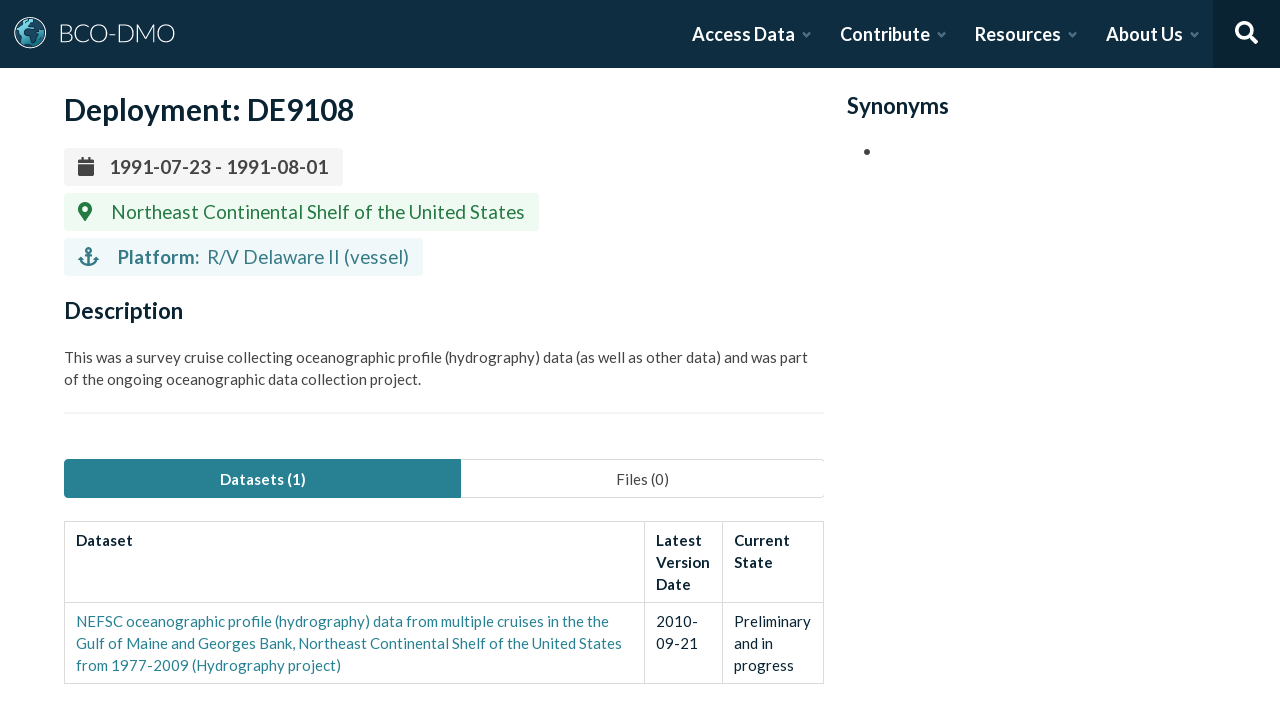

--- FILE ---
content_type: application/javascript; charset=utf-8
request_url: https://www.bco-dmo.org/_next/static/chunks/app/deployment/%5Bid%5D/page-a35f5ac75a912ec5.js
body_size: 3035
content:
(self.webpackChunk_N_E=self.webpackChunk_N_E||[]).push([[1047],{51601:function(e,t,l){Promise.resolve().then(l.bind(l,20836))},20836:function(e,t,l){"use strict";var s=l(57437),n=l(2265),a=l(26225),i=l.n(a),r=l(30166),o=l(27648),d=l(19110),c=l(64035),u=l(41256),f=l(27944),m=l(11550),p=l(35054);let h=(0,r.default)(()=>l.e(4060).then(l.bind(l,64060)).then(e=>e.Tooltip),{loadableGenerated:{webpack:()=>[null]},ssr:!1});t.default=function(e){var t;let{error:l,deployment:a,jsonld:r}=e,j=(0,n.useMemo)(()=>a&&null!==a.datasets?Array.from(Object.values(a.datasets.reduce((e,t)=>(e[t.datasetId]=t,e),{}))):null,[a]);if(null===a||!(null==a?void 0:a.title))return(0,s.jsx)("h2",{style:{textAlign:"center"},children:"Deployment not found."});let x=null;(null===(t=a.temporalExtent)||void 0===t?void 0:t.start)&&(x="".concat((0,f.vc)(a.temporalExtent.start),"\n                      ").concat(a.temporalExtent.end?" - ".concat((0,f.vc)(a.temporalExtent.end)):""));let g=null;return a.platformName&&(g="".concat(a.platformName," (").concat(a.platformType,")")),(0,s.jsxs)("section",{className:"margin-top-1 margin-bot-3",children:[(0,s.jsx)("script",{type:"application/ld+json",dangerouslySetInnerHTML:{__html:r.replace(/(\r\n|\n|\r)/gm,"")}}),(0,s.jsxs)(i(),{children:[(0,s.jsx)("title",{children:null==a?void 0:a.title}),(0,s.jsx)("meta",{name:"description",content:"Deployment detail"}),(0,s.jsx)("link",{rel:"icon",href:"/favicon.ico"})]}),(0,s.jsx)("div",{className:"container",children:(0,s.jsxs)("div",{className:"columns is-multiline",children:[(0,s.jsxs)("div",{className:"column is-two-thirds-desktop is-full-tablet",children:[(0,s.jsxs)("h1",{className:"title is-spaced",children:["Deployment: ",null==a?void 0:a.title]}),(0,s.jsxs)("div",{className:"tags vertical-tags",children:[!!x&&(0,s.jsxs)(s.Fragment,{children:[(0,s.jsx)("span",{className:"tag is-large",children:(0,s.jsxs)("span",{className:"text-ellipsis text-ellipsis-1","data-tooltip-content":x,"data-tooltip-id":"dateTooltip",children:[(0,s.jsx)(c.G,{className:"margin-right-1",icon:u.fT7}),(0,s.jsx)("strong",{children:x})]})}),(0,s.jsx)(h,{id:"dateTooltip"})]}),!!a.location&&(0,s.jsxs)(s.Fragment,{children:[(0,s.jsx)("span",{className:"tag is-success is-light is-large",children:(0,s.jsxs)("span",{className:"text-ellipsis text-ellipsis-1","data-tooltip-content":a.location,"data-tooltip-id":"locationTooltip",children:[(0,s.jsx)(c.G,{className:"margin-right-1",icon:u.FGq})," ",a.location]})}),(0,s.jsx)(h,{id:"locationTooltip"})]}),!!g&&(0,s.jsxs)(s.Fragment,{children:[(0,s.jsx)(o.default,{href:"/platform/".concat(a.platformId),children:(0,s.jsx)("span",{className:"tag is-secondary is-light is-large",children:(0,s.jsxs)("span",{className:"text-ellipsis text-ellipsis-1","data-tooltip-content":g,"data-tooltip-id":"platformTooltip",children:[(0,s.jsx)(c.G,{className:"margin-right-1",icon:u.SJR})," ",(0,s.jsx)("strong",{style:{marginRight:"0.5rem"},children:"Platform:"}),g]})})}),(0,s.jsx)(h,{id:"platformTooltip"})]}),!!a.doi.id&&(0,s.jsx)("span",{className:"tag is-large",children:(0,s.jsxs)("span",{className:"text-ellipsis text-ellipsis-1",children:[(0,s.jsx)("strong",{style:{marginRight:"0.5rem"},children:"DOI: "})," ",(0,s.jsxs)("a",{target:"_blank",rel:"noreferrer noopener",href:"".concat(a.doi.url,"/").concat(a.doi.id),style:{marginRight:"0.5rem"},children:[a.doi.id," "]}),!!a.doi.publisher&&(0,s.jsx)(s.Fragment,{children:(0,s.jsx)("span",{className:"is-italic",children:a.doi.publisher})})]})})]}),(0,s.jsx)("h4",{className:"title is-4",children:"Description"}),(0,s.jsx)("p",{className:"margin-bot-1"}),(0,s.jsx)("div",{className:"margin-bot-1 database-html",dangerouslySetInnerHTML:{__html:a.description}}),(0,s.jsx)("p",{}),(0,s.jsx)("hr",{}),(0,s.jsxs)(d.O.Group,{children:[(0,s.jsxs)(d.O.List,{as:p.t,className:"margin-top-3",children:[(0,s.jsxs)(d.O,{as:p.Z,children:["Datasets (",j?j.length:0,")"]}),(0,s.jsxs)(d.O,{as:p.Z,children:["Files (",a.files.length,")"]})]}),(0,s.jsxs)(d.O.Panels,{children:[(0,s.jsx)(d.O.Panel,{className:"tab-content content",children:(0,s.jsxs)("table",{className:"table is-fullwidth is-bordered",children:[(0,s.jsx)("thead",{children:(0,s.jsxs)("tr",{children:[(0,s.jsx)("th",{children:"Dataset"}),(0,s.jsx)("th",{children:"Latest Version Date"}),(0,s.jsx)("th",{children:"Current State"})]})}),(0,s.jsx)("tbody",{children:null==j?void 0:j.map((e,t)=>{let l="dataset-tooltip-".concat(t);return(0,s.jsxs)("tr",{children:[(0,s.jsxs)("td",{"data-tooltip-content":e.datasetShortName,"data-tooltip-id":l,children:[(0,s.jsx)(o.default,{href:"/dataset/".concat(e.datasetId),children:e.datasetTitle}),(0,s.jsx)(h,{id:l})]}),(0,s.jsx)("td",{children:e.versionDate}),(0,s.jsx)("td",{children:e.currentState})]},t)})})]})}),(0,s.jsx)(d.O.Panel,{className:"tab-content content",children:a.files.length>0?(0,s.jsx)(m.Z,{files:a.files}):(0,s.jsx)("h6",{className:"title is-6",children:"No files"})})]})]})]}),(0,s.jsxs)("div",{className:"column is-one-third-desktop is-full-tablet",children:[(0,s.jsx)("hr",{className:"is-hidden-desktop"}),!!a.reportUrl&&(0,s.jsxs)(s.Fragment,{children:[(0,s.jsx)("p",{className:"margin-bot-1",children:(0,s.jsxs)("a",{className:"button",href:a.reportUrl,target:"_blank",rel:"noreferrer noopener",children:["Deployment Report"," ",(0,s.jsx)(c.G,{icon:u.Xjp,className:"margin-left-1"})]})}),(0,s.jsx)("hr",{})]}),!!a.coordinatedDeployments.length&&(0,s.jsxs)(s.Fragment,{children:[(0,s.jsx)("h4",{className:"title is-4",children:"Coordinated Deployments"}),a.coordinatedDeployments.map((e,t)=>(0,s.jsx)("p",{className:"margin-bot-1",children:(0,s.jsx)("a",{href:"/deployment/".concat(e.id),children:e.name})},t)),(0,s.jsx)("hr",{})]}),!!a.people.length&&(0,s.jsxs)(s.Fragment,{children:[(0,s.jsx)("h4",{className:"title is-4",children:"People"}),a.people.map((e,t)=>(0,s.jsxs)("p",{className:"margin-bot-1",children:[(0,s.jsxs)("strong",{children:[e.roleName,": "]})," ",(0,s.jsx)("a",{href:"/person/".concat(e.personId),children:e.personName})," ",(0,s.jsx)("br",{}),(0,s.jsx)("span",{className:"margin-left-1",children:e.affiliationName})]},t)),(0,s.jsx)("hr",{})]}),!!a.synonyms&&!!a.synonyms.length&&(0,s.jsxs)(s.Fragment,{children:[(0,s.jsx)("h4",{className:"title is-4",children:"Synonyms"}),a.synonyms.map((e,t)=>(0,s.jsxs)("p",{className:"margin-left-1",children:["• ",e]},t))]})]})]})})]})}},35054:function(e,t,l){"use strict";l.d(t,{t:function(){return i}});var s=l(57437),n=l(2265);let a=(0,n.forwardRef)((e,t)=>(0,s.jsx)("li",{ref:t,className:e["aria-selected"]?"is-active":"",children:(0,s.jsx)("a",{...e})})),i=(0,n.forwardRef)((e,t)=>{let l={...e};return delete l.children,delete l.className,(0,s.jsx)("div",{className:"tabs is-fullwidth is-toggle ".concat(e.className),ref:t,...l,children:(0,s.jsx)("ul",{children:e.children})})});i.displayName="CustomTabList",a.displayName="CustomTab",t.Z=a},30166:function(e,t,l){"use strict";l.d(t,{default:function(){return n.a}});var s=l(55775),n=l.n(s)},33145:function(e,t,l){"use strict";l.d(t,{default:function(){return n.a}});var s=l(48461),n=l.n(s)},26225:function(e,t){"use strict";function l(){return null}Object.defineProperty(t,"__esModule",{value:!0}),Object.defineProperty(t,"default",{enumerable:!0,get:function(){return l}}),("function"==typeof t.default||"object"==typeof t.default&&null!==t.default)&&void 0===t.default.__esModule&&(Object.defineProperty(t.default,"__esModule",{value:!0}),Object.assign(t.default,t),e.exports=t.default)},55775:function(e,t,l){"use strict";Object.defineProperty(t,"__esModule",{value:!0}),Object.defineProperty(t,"default",{enumerable:!0,get:function(){return a}});let s=l(47043);l(57437),l(2265);let n=s._(l(15602));function a(e,t){var l;let s={loading:e=>{let{error:t,isLoading:l,pastDelay:s}=e;return null}};"function"==typeof e&&(s.loader=e);let a={...s,...t};return(0,n.default)({...a,modules:null==(l=a.loadableGenerated)?void 0:l.modules})}("function"==typeof t.default||"object"==typeof t.default&&null!==t.default)&&void 0===t.default.__esModule&&(Object.defineProperty(t.default,"__esModule",{value:!0}),Object.assign(t.default,t),e.exports=t.default)},48461:function(e,t,l){"use strict";Object.defineProperty(t,"__esModule",{value:!0}),function(e,t){for(var l in t)Object.defineProperty(e,l,{enumerable:!0,get:t[l]})}(t,{default:function(){return o},getImageProps:function(){return r}});let s=l(47043),n=l(55346),a=l(65878),i=s._(l(5084));function r(e){let{props:t}=(0,n.getImgProps)(e,{defaultLoader:i.default,imgConf:{deviceSizes:[640,750,828,1080,1200,1920,2048,3840],imageSizes:[16,32,48,64,96,128,256,384],path:"/_next/image",loader:"default",dangerouslyAllowSVG:!1,unoptimized:!1}});for(let[e,l]of Object.entries(t))void 0===l&&delete t[e];return{props:t}}let o=a.Image},81523:function(e,t,l){"use strict";Object.defineProperty(t,"__esModule",{value:!0}),Object.defineProperty(t,"BailoutToCSR",{enumerable:!0,get:function(){return n}});let s=l(18993);function n(e){let{reason:t,children:l}=e;if("undefined"==typeof window)throw new s.BailoutToCSRError(t);return l}},15602:function(e,t,l){"use strict";Object.defineProperty(t,"__esModule",{value:!0}),Object.defineProperty(t,"default",{enumerable:!0,get:function(){return d}});let s=l(57437),n=l(2265),a=l(81523),i=l(70049);function r(e){return{default:e&&"default"in e?e.default:e}}let o={loader:()=>Promise.resolve(r(()=>null)),loading:null,ssr:!0},d=function(e){let t={...o,...e},l=(0,n.lazy)(()=>t.loader().then(r)),d=t.loading;function c(e){let r=d?(0,s.jsx)(d,{isLoading:!0,pastDelay:!0,error:null}):null,o=t.ssr?(0,s.jsxs)(s.Fragment,{children:["undefined"==typeof window?(0,s.jsx)(i.PreloadCss,{moduleIds:t.modules}):null,(0,s.jsx)(l,{...e})]}):(0,s.jsx)(a.BailoutToCSR,{reason:"next/dynamic",children:(0,s.jsx)(l,{...e})});return(0,s.jsx)(n.Suspense,{fallback:r,children:o})}return c.displayName="LoadableComponent",c}},70049:function(e,t,l){"use strict";Object.defineProperty(t,"__esModule",{value:!0}),Object.defineProperty(t,"PreloadCss",{enumerable:!0,get:function(){return a}});let s=l(57437),n=l(20544);function a(e){let{moduleIds:t}=e;if("undefined"!=typeof window)return null;let l=(0,n.getExpectedRequestStore)("next/dynamic css"),a=[];if(l.reactLoadableManifest&&t){let e=l.reactLoadableManifest;for(let l of t){if(!e[l])continue;let t=e[l].files.filter(e=>e.endsWith(".css"));a.push(...t)}}return 0===a.length?null:(0,s.jsx)(s.Fragment,{children:a.map(e=>(0,s.jsx)("link",{precedence:"dynamic",rel:"stylesheet",href:l.assetPrefix+"/_next/"+encodeURI(e),as:"style"},e))})}}},function(e){e.O(0,[4439,4035,7648,9110,5878,1550,2971,2117,1744],function(){return e(e.s=51601)}),_N_E=e.O()}]);

--- FILE ---
content_type: text/x-component
request_url: https://www.bco-dmo.org/search/dataset?_rsc=184ef
body_size: 130
content:
1:I[4707,[],""]
2:I[36423,[],""]
0:["F_CxSJA3KhoYSnfIc5xdW",[["children","search",["search",{"children":["dataset",{"children":["__PAGE__",{}]}]}],["search",{"children":null},[null,["$","$L1",null,{"parallelRouterKey":"children","segmentPath":["children","search","children"],"error":"$undefined","errorStyles":"$undefined","errorScripts":"$undefined","template":["$","$L2",null,{}],"templateStyles":"$undefined","templateScripts":"$undefined","notFound":"$undefined","notFoundStyles":"$undefined"}]],null],["$L3",null]]]]
3:[["$","meta","0",{"name":"viewport","content":"width=device-width, initial-scale=1"}],["$","meta","1",{"charSet":"utf-8"}],["$","title","2",{"children":"BCO-DMO"}],["$","meta","3",{"name":"description","content":"The BCO-DMO resource catalog offers free and open access to publicly funded research products whose field of study are biological and chemical oceanography."}]]


--- FILE ---
content_type: text/x-component
request_url: https://www.bco-dmo.org/how-to/prepare?_rsc=184ef
body_size: 1438
content:
0:["F_CxSJA3KhoYSnfIc5xdW",[["children","how-to",["how-to",{"children":[["slug","prepare","d"],{"children":["__PAGE__",{}]}]},"$undefined","$undefined",true],["how-to",{"children":null},[[[["$","link","0",{"rel":"stylesheet","href":"/_next/static/css/8e3b0c740f9de414.css","precedence":"next","crossOrigin":"$undefined"}]],"$L1"],null],null],["$L2",null]]]]
2:[["$","meta","0",{"name":"viewport","content":"width=device-width, initial-scale=1"}],["$","meta","1",{"charSet":"utf-8"}],["$","title","2",{"children":"BCO-DMO"}],["$","meta","3",{"name":"description","content":"The BCO-DMO resource catalog offers free and open access to publicly funded research products whose field of study are biological and chemical oceanography."}]]
3:I[35385,["4439","static/chunks/e2799680-541c871d8bafd680.js","4035","static/chunks/4035-187f68ca241c9922.js","7648","static/chunks/7648-d75ba5d0281a849f.js","6692","static/chunks/6692-4afa01789b53ca14.js","1768","static/chunks/app/how-to/layout-2d12aa82e83de0e8.js"],"default"]
5:I[86368,["4439","static/chunks/e2799680-541c871d8bafd680.js","4035","static/chunks/4035-187f68ca241c9922.js","7648","static/chunks/7648-d75ba5d0281a849f.js","6692","static/chunks/6692-4afa01789b53ca14.js","1768","static/chunks/app/how-to/layout-2d12aa82e83de0e8.js"],"default"]
6:I[4707,[],""]
7:I[36423,[],""]
4:T97b,# Table of contents

* [BCO-DMO Guide](README.md)
* [Data Sharing Expectations & Processes](data-sharing-expectations-and-processes.md)
* [Prepare](prepare/README.md)
  * [Data Management Plan](prepare/data_management_plan.md)
  * [What is a Dataset?](prepare/what-is-a-dataset.md)
  * [Metadata for Datasets](prepare/metadata-for-datasets.md)
  * [Data Table Organization](prepare/organizing-data-tables.md)
  * ['Omics-related Data](prepare/genetic-accessions.md)
  * [GEOTRACES Data](prepare/geotraces.md)
  * [Image/Video Datasets](prepare/image-video-datasets.md)
  * [Models, Software, and Code](prepare/software-and-code.md)
  * [Large Datasets](prepare/large-datasets.md)
  * [Flow Cytometry (FCM) Data](prepare/flow-cytometry-fcm-data.md)
* [Contribute](contribute/README.md)
  * [Can I Contribute?](contribute/can-i-contribute.md)
  * [Project Registration](contribute/project-registration.md)
  * [Registering a Project with Submission Tool](contribute/registering-a-project-with-submission-tool.md)
  * [Submitting Data with Submission Tool](contribute/submitting-data-with-submission-tool.md)
  * [Submission Tool FAQs](contribute/submission-tool-faqs.md)
  * [Logging in with ORCiD](contribute/logging-in-with-orcid.md)
  * [Updating a Dataset](contribute/updating-a-dataset.md)
  * [Program Registration](contribute/program-registration.md)
* [Access & Reuse](access-and-reuse/README.md)
  * [Database Search](access-and-reuse/database-search.md)
  * [Data View](access-and-reuse/data-view.md)
  * [Metadata View](access-and-reuse/metadata-view.md)
  * [Download Data](access-and-reuse/download-data.md)
  * [ERDDAP](access-and-reuse/erddap.md)
  * [Attribution](access-and-reuse/attribution.md)
  * [BCO-DMO API](access-and-reuse/bco-dmo-api.md)
  * [BCO-DMO Ontology](access-and-reuse/bco-dmo-ontology.md)
* [Education & Training](education-and-training/README.md)
  * [Domain Data Curation](education-and-training/domain-data-curation.md)
  * [The Data Life Cycle](education-and-training/the-data-life-cycle.md)
  * [What are Open and F.A.I.R Data?](education-and-training/open-fair-data.md)
  * [Data Management Best Practices](education-and-training/data-management-best-practices.md)
  * [Other Courses](education-and-training/other-courses.md)
  * [BCO-DMO Workshops](education-and-training/workshops.md)
* [Glossary](glossary.md)
* [Frequently Asked Questions (FAQs)](frequently-asked-questions-faqs.md)
1:["$","div",null,{"className":"guide-wrapper","children":["$","div",null,{"className":"columns is-desktop","children":[["$","div",null,{"className":"column is-3-desktop guide-navbar","children":["$","$L3",null,{"navbar":"$4"}]}],["$","$L5",null,{"children":["$","$L6",null,{"parallelRouterKey":"children","segmentPath":["children","how-to","children"],"error":"$undefined","errorStyles":"$undefined","errorScripts":"$undefined","template":["$","$L7",null,{}],"templateStyles":"$undefined","templateScripts":"$undefined","notFound":"$undefined","notFoundStyles":"$undefined"}]}]]}]}]


--- FILE ---
content_type: text/x-component
request_url: https://www.bco-dmo.org/platform/54022?_rsc=184ef
body_size: 252
content:
1:I[4707,[],""]
2:I[36423,[],""]
0:["F_CxSJA3KhoYSnfIc5xdW",[["children","platform",["platform",{"children":[["id","54022","d"],{"children":["__PAGE__",{}]}]}],["platform",{"children":null},[null,["$","$L1",null,{"parallelRouterKey":"children","segmentPath":["children","platform","children"],"error":"$undefined","errorStyles":"$undefined","errorScripts":"$undefined","template":["$","$L2",null,{}],"templateStyles":"$undefined","templateScripts":"$undefined","notFound":"$undefined","notFoundStyles":"$undefined"}]],null],["$L3",null]]]]
3:[["$","meta","0",{"name":"viewport","content":"width=device-width, initial-scale=1"}],["$","meta","1",{"charSet":"utf-8"}],["$","title","2",{"children":"BCO-DMO"}],["$","meta","3",{"name":"description","content":"The BCO-DMO resource catalog offers free and open access to publicly funded research products whose field of study are biological and chemical oceanography."}]]


--- FILE ---
content_type: text/x-component
request_url: https://www.bco-dmo.org/how-to/frequently-asked-questions-faqs?_rsc=184ef
body_size: 1415
content:
0:["F_CxSJA3KhoYSnfIc5xdW",[["children","how-to",["how-to",{"children":[["slug","frequently-asked-questions-faqs","d"],{"children":["__PAGE__",{}]}]},"$undefined","$undefined",true],["how-to",{"children":null},[[[["$","link","0",{"rel":"stylesheet","href":"/_next/static/css/8e3b0c740f9de414.css","precedence":"next","crossOrigin":"$undefined"}]],"$L1"],null],null],["$L2",null]]]]
2:[["$","meta","0",{"name":"viewport","content":"width=device-width, initial-scale=1"}],["$","meta","1",{"charSet":"utf-8"}],["$","title","2",{"children":"BCO-DMO"}],["$","meta","3",{"name":"description","content":"The BCO-DMO resource catalog offers free and open access to publicly funded research products whose field of study are biological and chemical oceanography."}]]
3:I[35385,["4439","static/chunks/e2799680-541c871d8bafd680.js","4035","static/chunks/4035-187f68ca241c9922.js","7648","static/chunks/7648-d75ba5d0281a849f.js","6692","static/chunks/6692-4afa01789b53ca14.js","1768","static/chunks/app/how-to/layout-2d12aa82e83de0e8.js"],"default"]
5:I[86368,["4439","static/chunks/e2799680-541c871d8bafd680.js","4035","static/chunks/4035-187f68ca241c9922.js","7648","static/chunks/7648-d75ba5d0281a849f.js","6692","static/chunks/6692-4afa01789b53ca14.js","1768","static/chunks/app/how-to/layout-2d12aa82e83de0e8.js"],"default"]
6:I[4707,[],""]
7:I[36423,[],""]
4:T97b,# Table of contents

* [BCO-DMO Guide](README.md)
* [Data Sharing Expectations & Processes](data-sharing-expectations-and-processes.md)
* [Prepare](prepare/README.md)
  * [Data Management Plan](prepare/data_management_plan.md)
  * [What is a Dataset?](prepare/what-is-a-dataset.md)
  * [Metadata for Datasets](prepare/metadata-for-datasets.md)
  * [Data Table Organization](prepare/organizing-data-tables.md)
  * ['Omics-related Data](prepare/genetic-accessions.md)
  * [GEOTRACES Data](prepare/geotraces.md)
  * [Image/Video Datasets](prepare/image-video-datasets.md)
  * [Models, Software, and Code](prepare/software-and-code.md)
  * [Large Datasets](prepare/large-datasets.md)
  * [Flow Cytometry (FCM) Data](prepare/flow-cytometry-fcm-data.md)
* [Contribute](contribute/README.md)
  * [Can I Contribute?](contribute/can-i-contribute.md)
  * [Project Registration](contribute/project-registration.md)
  * [Registering a Project with Submission Tool](contribute/registering-a-project-with-submission-tool.md)
  * [Submitting Data with Submission Tool](contribute/submitting-data-with-submission-tool.md)
  * [Submission Tool FAQs](contribute/submission-tool-faqs.md)
  * [Logging in with ORCiD](contribute/logging-in-with-orcid.md)
  * [Updating a Dataset](contribute/updating-a-dataset.md)
  * [Program Registration](contribute/program-registration.md)
* [Access & Reuse](access-and-reuse/README.md)
  * [Database Search](access-and-reuse/database-search.md)
  * [Data View](access-and-reuse/data-view.md)
  * [Metadata View](access-and-reuse/metadata-view.md)
  * [Download Data](access-and-reuse/download-data.md)
  * [ERDDAP](access-and-reuse/erddap.md)
  * [Attribution](access-and-reuse/attribution.md)
  * [BCO-DMO API](access-and-reuse/bco-dmo-api.md)
  * [BCO-DMO Ontology](access-and-reuse/bco-dmo-ontology.md)
* [Education & Training](education-and-training/README.md)
  * [Domain Data Curation](education-and-training/domain-data-curation.md)
  * [The Data Life Cycle](education-and-training/the-data-life-cycle.md)
  * [What are Open and F.A.I.R Data?](education-and-training/open-fair-data.md)
  * [Data Management Best Practices](education-and-training/data-management-best-practices.md)
  * [Other Courses](education-and-training/other-courses.md)
  * [BCO-DMO Workshops](education-and-training/workshops.md)
* [Glossary](glossary.md)
* [Frequently Asked Questions (FAQs)](frequently-asked-questions-faqs.md)
1:["$","div",null,{"className":"guide-wrapper","children":["$","div",null,{"className":"columns is-desktop","children":[["$","div",null,{"className":"column is-3-desktop guide-navbar","children":["$","$L3",null,{"navbar":"$4"}]}],["$","$L5",null,{"children":["$","$L6",null,{"parallelRouterKey":"children","segmentPath":["children","how-to","children"],"error":"$undefined","errorStyles":"$undefined","errorScripts":"$undefined","template":["$","$L7",null,{}],"templateStyles":"$undefined","templateScripts":"$undefined","notFound":"$undefined","notFoundStyles":"$undefined"}]}]]}]}]
